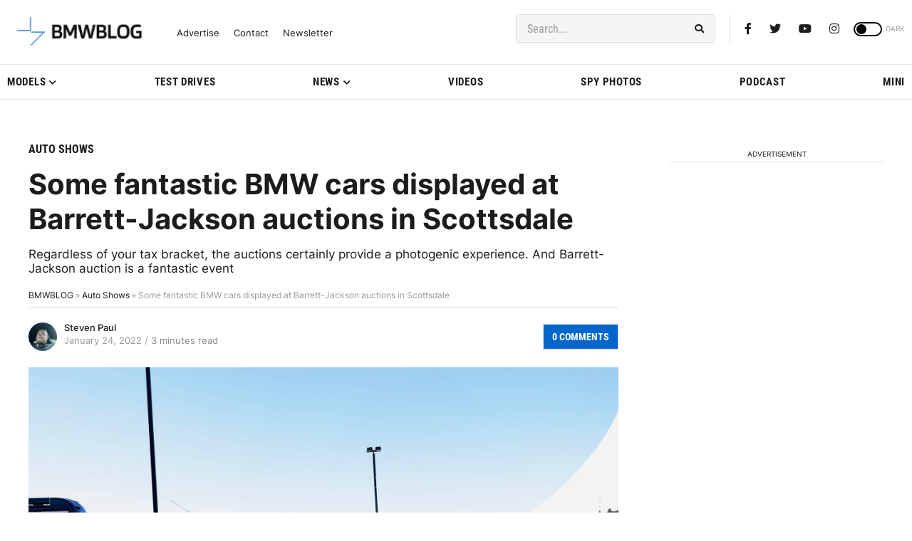

--- FILE ---
content_type: application/javascript; charset=UTF-8
request_url: https://bmwblog.disqus.com/count-data.js?1=417420%20https%3A%2F%2Fwww.bmwblog.com%2F%3Fp%3D417420&1=509645%20https%3A%2F%2Fwww.bmwblog.com%2F%3Fp%3D509645&1=509646%20https%3A%2F%2Fwww.bmwblog.com%2F%3Fp%3D509646&1=509650%20https%3A%2F%2Fwww.bmwblog.com%2F%3Fp%3D509650&1=509674%20https%3A%2F%2Fwww.bmwblog.com%2F%3Fp%3D509674&1=509702%20https%3A%2F%2Fwww.bmwblog.com%2F%3Fp%3D509702
body_size: 608
content:
var DISQUSWIDGETS;

if (typeof DISQUSWIDGETS != 'undefined') {
    DISQUSWIDGETS.displayCount({"text":{"and":"and","comments":{"zero":"0 Comments","multiple":"{num} Comments","one":"1 Comments"}},"counts":[{"id":"509645 https:\/\/www.bmwblog.com\/?p=509645","comments":4},{"id":"509646 https:\/\/www.bmwblog.com\/?p=509646","comments":8},{"id":"509702 https:\/\/www.bmwblog.com\/?p=509702","comments":34},{"id":"509674 https:\/\/www.bmwblog.com\/?p=509674","comments":0},{"id":"509650 https:\/\/www.bmwblog.com\/?p=509650","comments":3},{"id":"417420 https:\/\/www.bmwblog.com\/?p=417420","comments":0}]});
}